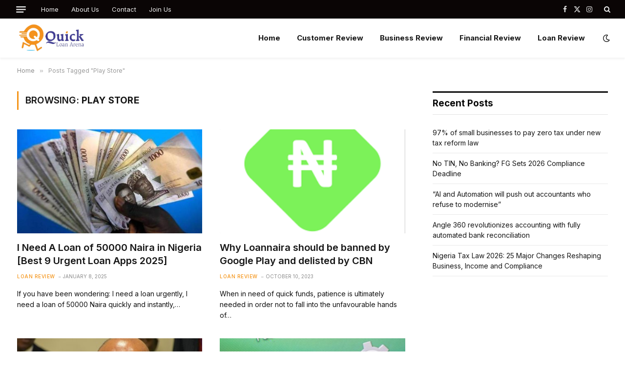

--- FILE ---
content_type: text/html; charset=UTF-8
request_url: https://quickloanarena.com/tag/play-store/
body_size: 64678
content:
<!DOCTYPE html>
<html lang="en-US" prefix="og: https://ogp.me/ns#" class="s-light site-s-light">

<head>

	<meta charset="UTF-8" />
	<meta name="viewport" content="width=device-width, initial-scale=1" />
	
<!-- Search Engine Optimization by Rank Math PRO - https://rankmath.com/ -->
<title>Play Store - Quick Loan Arena</title><link rel="preload" as="font" href="https://quickloanarena.com/wp-content/themes/smart-mag/css/icons/fonts/ts-icons.woff2?v3.2" type="font/woff2" crossorigin="anonymous" />
<meta name="robots" content="follow, noindex"/>
<meta property="og:locale" content="en_US" />
<meta property="og:type" content="article" />
<meta property="og:title" content="Play Store - Quick Loan Arena" />
<meta property="og:url" content="https://quickloanarena.com/tag/play-store/" />
<meta property="og:site_name" content="Quick Loan Arena" />
<meta name="twitter:card" content="summary_large_image" />
<meta name="twitter:title" content="Play Store - Quick Loan Arena" />
<meta name="twitter:label1" content="Posts" />
<meta name="twitter:data1" content="14" />
<script type="application/ld+json" class="rank-math-schema-pro">{"@context":"https://schema.org","@graph":[{"@type":"Organization","@id":"https://quickloanarena.com/#organization","name":"Quick Loan Arena","url":"https://quickloanarena.com","logo":{"@type":"ImageObject","@id":"https://quickloanarena.com/#logo","url":"https://quickloanarena.com/wp-content/uploads/2021/09/Quick-Loan-Arean-Blog-Logo.png","contentUrl":"https://quickloanarena.com/wp-content/uploads/2021/09/Quick-Loan-Arean-Blog-Logo.png","caption":"Quick Loan Arena","inLanguage":"en-US","width":"369","height":"154"}},{"@type":"WebSite","@id":"https://quickloanarena.com/#website","url":"https://quickloanarena.com","name":"Quick Loan Arena","publisher":{"@id":"https://quickloanarena.com/#organization"},"inLanguage":"en-US"},{"@type":"CollectionPage","@id":"https://quickloanarena.com/tag/play-store/#webpage","url":"https://quickloanarena.com/tag/play-store/","name":"Play Store - Quick Loan Arena","isPartOf":{"@id":"https://quickloanarena.com/#website"},"inLanguage":"en-US"}]}</script>
<!-- /Rank Math WordPress SEO plugin -->

<link rel='dns-prefetch' href='//fonts.googleapis.com' />
		<!-- This site uses the Google Analytics by MonsterInsights plugin v9.11.1 - Using Analytics tracking - https://www.monsterinsights.com/ -->
							<script src="//www.googletagmanager.com/gtag/js?id=G-36V50FT6CC"  data-cfasync="false" data-wpfc-render="false" type="text/javascript" async></script>
			<script data-cfasync="false" data-wpfc-render="false" type="text/javascript">
				var mi_version = '9.11.1';
				var mi_track_user = true;
				var mi_no_track_reason = '';
								var MonsterInsightsDefaultLocations = {"page_location":"https:\/\/quickloanarena.com\/tag\/play-store\/"};
								if ( typeof MonsterInsightsPrivacyGuardFilter === 'function' ) {
					var MonsterInsightsLocations = (typeof MonsterInsightsExcludeQuery === 'object') ? MonsterInsightsPrivacyGuardFilter( MonsterInsightsExcludeQuery ) : MonsterInsightsPrivacyGuardFilter( MonsterInsightsDefaultLocations );
				} else {
					var MonsterInsightsLocations = (typeof MonsterInsightsExcludeQuery === 'object') ? MonsterInsightsExcludeQuery : MonsterInsightsDefaultLocations;
				}

								var disableStrs = [
										'ga-disable-G-36V50FT6CC',
									];

				/* Function to detect opted out users */
				function __gtagTrackerIsOptedOut() {
					for (var index = 0; index < disableStrs.length; index++) {
						if (document.cookie.indexOf(disableStrs[index] + '=true') > -1) {
							return true;
						}
					}

					return false;
				}

				/* Disable tracking if the opt-out cookie exists. */
				if (__gtagTrackerIsOptedOut()) {
					for (var index = 0; index < disableStrs.length; index++) {
						window[disableStrs[index]] = true;
					}
				}

				/* Opt-out function */
				function __gtagTrackerOptout() {
					for (var index = 0; index < disableStrs.length; index++) {
						document.cookie = disableStrs[index] + '=true; expires=Thu, 31 Dec 2099 23:59:59 UTC; path=/';
						window[disableStrs[index]] = true;
					}
				}

				if ('undefined' === typeof gaOptout) {
					function gaOptout() {
						__gtagTrackerOptout();
					}
				}
								window.dataLayer = window.dataLayer || [];

				window.MonsterInsightsDualTracker = {
					helpers: {},
					trackers: {},
				};
				if (mi_track_user) {
					function __gtagDataLayer() {
						dataLayer.push(arguments);
					}

					function __gtagTracker(type, name, parameters) {
						if (!parameters) {
							parameters = {};
						}

						if (parameters.send_to) {
							__gtagDataLayer.apply(null, arguments);
							return;
						}

						if (type === 'event') {
														parameters.send_to = monsterinsights_frontend.v4_id;
							var hookName = name;
							if (typeof parameters['event_category'] !== 'undefined') {
								hookName = parameters['event_category'] + ':' + name;
							}

							if (typeof MonsterInsightsDualTracker.trackers[hookName] !== 'undefined') {
								MonsterInsightsDualTracker.trackers[hookName](parameters);
							} else {
								__gtagDataLayer('event', name, parameters);
							}
							
						} else {
							__gtagDataLayer.apply(null, arguments);
						}
					}

					__gtagTracker('js', new Date());
					__gtagTracker('set', {
						'developer_id.dZGIzZG': true,
											});
					if ( MonsterInsightsLocations.page_location ) {
						__gtagTracker('set', MonsterInsightsLocations);
					}
										__gtagTracker('config', 'G-36V50FT6CC', {"forceSSL":"true","link_attribution":"true"} );
										window.gtag = __gtagTracker;										(function () {
						/* https://developers.google.com/analytics/devguides/collection/analyticsjs/ */
						/* ga and __gaTracker compatibility shim. */
						var noopfn = function () {
							return null;
						};
						var newtracker = function () {
							return new Tracker();
						};
						var Tracker = function () {
							return null;
						};
						var p = Tracker.prototype;
						p.get = noopfn;
						p.set = noopfn;
						p.send = function () {
							var args = Array.prototype.slice.call(arguments);
							args.unshift('send');
							__gaTracker.apply(null, args);
						};
						var __gaTracker = function () {
							var len = arguments.length;
							if (len === 0) {
								return;
							}
							var f = arguments[len - 1];
							if (typeof f !== 'object' || f === null || typeof f.hitCallback !== 'function') {
								if ('send' === arguments[0]) {
									var hitConverted, hitObject = false, action;
									if ('event' === arguments[1]) {
										if ('undefined' !== typeof arguments[3]) {
											hitObject = {
												'eventAction': arguments[3],
												'eventCategory': arguments[2],
												'eventLabel': arguments[4],
												'value': arguments[5] ? arguments[5] : 1,
											}
										}
									}
									if ('pageview' === arguments[1]) {
										if ('undefined' !== typeof arguments[2]) {
											hitObject = {
												'eventAction': 'page_view',
												'page_path': arguments[2],
											}
										}
									}
									if (typeof arguments[2] === 'object') {
										hitObject = arguments[2];
									}
									if (typeof arguments[5] === 'object') {
										Object.assign(hitObject, arguments[5]);
									}
									if ('undefined' !== typeof arguments[1].hitType) {
										hitObject = arguments[1];
										if ('pageview' === hitObject.hitType) {
											hitObject.eventAction = 'page_view';
										}
									}
									if (hitObject) {
										action = 'timing' === arguments[1].hitType ? 'timing_complete' : hitObject.eventAction;
										hitConverted = mapArgs(hitObject);
										__gtagTracker('event', action, hitConverted);
									}
								}
								return;
							}

							function mapArgs(args) {
								var arg, hit = {};
								var gaMap = {
									'eventCategory': 'event_category',
									'eventAction': 'event_action',
									'eventLabel': 'event_label',
									'eventValue': 'event_value',
									'nonInteraction': 'non_interaction',
									'timingCategory': 'event_category',
									'timingVar': 'name',
									'timingValue': 'value',
									'timingLabel': 'event_label',
									'page': 'page_path',
									'location': 'page_location',
									'title': 'page_title',
									'referrer' : 'page_referrer',
								};
								for (arg in args) {
																		if (!(!args.hasOwnProperty(arg) || !gaMap.hasOwnProperty(arg))) {
										hit[gaMap[arg]] = args[arg];
									} else {
										hit[arg] = args[arg];
									}
								}
								return hit;
							}

							try {
								f.hitCallback();
							} catch (ex) {
							}
						};
						__gaTracker.create = newtracker;
						__gaTracker.getByName = newtracker;
						__gaTracker.getAll = function () {
							return [];
						};
						__gaTracker.remove = noopfn;
						__gaTracker.loaded = true;
						window['__gaTracker'] = __gaTracker;
					})();
									} else {
										console.log("");
					(function () {
						function __gtagTracker() {
							return null;
						}

						window['__gtagTracker'] = __gtagTracker;
						window['gtag'] = __gtagTracker;
					})();
									}
			</script>
							<!-- / Google Analytics by MonsterInsights -->
		<style id='wp-img-auto-sizes-contain-inline-css' type='text/css'>
img:is([sizes=auto i],[sizes^="auto," i]){contain-intrinsic-size:3000px 1500px}
/*# sourceURL=wp-img-auto-sizes-contain-inline-css */
</style>
<style id='wp-emoji-styles-inline-css' type='text/css'>

	img.wp-smiley, img.emoji {
		display: inline !important;
		border: none !important;
		box-shadow: none !important;
		height: 1em !important;
		width: 1em !important;
		margin: 0 0.07em !important;
		vertical-align: -0.1em !important;
		background: none !important;
		padding: 0 !important;
	}
/*# sourceURL=wp-emoji-styles-inline-css */
</style>
<link rel='stylesheet' id='wp-block-library-css' href='https://quickloanarena.com/wp-includes/css/dist/block-library/style.min.css?ver=6.9' type='text/css' media='all' />
<style id='global-styles-inline-css' type='text/css'>
:root{--wp--preset--aspect-ratio--square: 1;--wp--preset--aspect-ratio--4-3: 4/3;--wp--preset--aspect-ratio--3-4: 3/4;--wp--preset--aspect-ratio--3-2: 3/2;--wp--preset--aspect-ratio--2-3: 2/3;--wp--preset--aspect-ratio--16-9: 16/9;--wp--preset--aspect-ratio--9-16: 9/16;--wp--preset--color--black: #000000;--wp--preset--color--cyan-bluish-gray: #abb8c3;--wp--preset--color--white: #ffffff;--wp--preset--color--pale-pink: #f78da7;--wp--preset--color--vivid-red: #cf2e2e;--wp--preset--color--luminous-vivid-orange: #ff6900;--wp--preset--color--luminous-vivid-amber: #fcb900;--wp--preset--color--light-green-cyan: #7bdcb5;--wp--preset--color--vivid-green-cyan: #00d084;--wp--preset--color--pale-cyan-blue: #8ed1fc;--wp--preset--color--vivid-cyan-blue: #0693e3;--wp--preset--color--vivid-purple: #9b51e0;--wp--preset--gradient--vivid-cyan-blue-to-vivid-purple: linear-gradient(135deg,rgb(6,147,227) 0%,rgb(155,81,224) 100%);--wp--preset--gradient--light-green-cyan-to-vivid-green-cyan: linear-gradient(135deg,rgb(122,220,180) 0%,rgb(0,208,130) 100%);--wp--preset--gradient--luminous-vivid-amber-to-luminous-vivid-orange: linear-gradient(135deg,rgb(252,185,0) 0%,rgb(255,105,0) 100%);--wp--preset--gradient--luminous-vivid-orange-to-vivid-red: linear-gradient(135deg,rgb(255,105,0) 0%,rgb(207,46,46) 100%);--wp--preset--gradient--very-light-gray-to-cyan-bluish-gray: linear-gradient(135deg,rgb(238,238,238) 0%,rgb(169,184,195) 100%);--wp--preset--gradient--cool-to-warm-spectrum: linear-gradient(135deg,rgb(74,234,220) 0%,rgb(151,120,209) 20%,rgb(207,42,186) 40%,rgb(238,44,130) 60%,rgb(251,105,98) 80%,rgb(254,248,76) 100%);--wp--preset--gradient--blush-light-purple: linear-gradient(135deg,rgb(255,206,236) 0%,rgb(152,150,240) 100%);--wp--preset--gradient--blush-bordeaux: linear-gradient(135deg,rgb(254,205,165) 0%,rgb(254,45,45) 50%,rgb(107,0,62) 100%);--wp--preset--gradient--luminous-dusk: linear-gradient(135deg,rgb(255,203,112) 0%,rgb(199,81,192) 50%,rgb(65,88,208) 100%);--wp--preset--gradient--pale-ocean: linear-gradient(135deg,rgb(255,245,203) 0%,rgb(182,227,212) 50%,rgb(51,167,181) 100%);--wp--preset--gradient--electric-grass: linear-gradient(135deg,rgb(202,248,128) 0%,rgb(113,206,126) 100%);--wp--preset--gradient--midnight: linear-gradient(135deg,rgb(2,3,129) 0%,rgb(40,116,252) 100%);--wp--preset--font-size--small: 13px;--wp--preset--font-size--medium: 20px;--wp--preset--font-size--large: 36px;--wp--preset--font-size--x-large: 42px;--wp--preset--spacing--20: 0.44rem;--wp--preset--spacing--30: 0.67rem;--wp--preset--spacing--40: 1rem;--wp--preset--spacing--50: 1.5rem;--wp--preset--spacing--60: 2.25rem;--wp--preset--spacing--70: 3.38rem;--wp--preset--spacing--80: 5.06rem;--wp--preset--shadow--natural: 6px 6px 9px rgba(0, 0, 0, 0.2);--wp--preset--shadow--deep: 12px 12px 50px rgba(0, 0, 0, 0.4);--wp--preset--shadow--sharp: 6px 6px 0px rgba(0, 0, 0, 0.2);--wp--preset--shadow--outlined: 6px 6px 0px -3px rgb(255, 255, 255), 6px 6px rgb(0, 0, 0);--wp--preset--shadow--crisp: 6px 6px 0px rgb(0, 0, 0);}:where(.is-layout-flex){gap: 0.5em;}:where(.is-layout-grid){gap: 0.5em;}body .is-layout-flex{display: flex;}.is-layout-flex{flex-wrap: wrap;align-items: center;}.is-layout-flex > :is(*, div){margin: 0;}body .is-layout-grid{display: grid;}.is-layout-grid > :is(*, div){margin: 0;}:where(.wp-block-columns.is-layout-flex){gap: 2em;}:where(.wp-block-columns.is-layout-grid){gap: 2em;}:where(.wp-block-post-template.is-layout-flex){gap: 1.25em;}:where(.wp-block-post-template.is-layout-grid){gap: 1.25em;}.has-black-color{color: var(--wp--preset--color--black) !important;}.has-cyan-bluish-gray-color{color: var(--wp--preset--color--cyan-bluish-gray) !important;}.has-white-color{color: var(--wp--preset--color--white) !important;}.has-pale-pink-color{color: var(--wp--preset--color--pale-pink) !important;}.has-vivid-red-color{color: var(--wp--preset--color--vivid-red) !important;}.has-luminous-vivid-orange-color{color: var(--wp--preset--color--luminous-vivid-orange) !important;}.has-luminous-vivid-amber-color{color: var(--wp--preset--color--luminous-vivid-amber) !important;}.has-light-green-cyan-color{color: var(--wp--preset--color--light-green-cyan) !important;}.has-vivid-green-cyan-color{color: var(--wp--preset--color--vivid-green-cyan) !important;}.has-pale-cyan-blue-color{color: var(--wp--preset--color--pale-cyan-blue) !important;}.has-vivid-cyan-blue-color{color: var(--wp--preset--color--vivid-cyan-blue) !important;}.has-vivid-purple-color{color: var(--wp--preset--color--vivid-purple) !important;}.has-black-background-color{background-color: var(--wp--preset--color--black) !important;}.has-cyan-bluish-gray-background-color{background-color: var(--wp--preset--color--cyan-bluish-gray) !important;}.has-white-background-color{background-color: var(--wp--preset--color--white) !important;}.has-pale-pink-background-color{background-color: var(--wp--preset--color--pale-pink) !important;}.has-vivid-red-background-color{background-color: var(--wp--preset--color--vivid-red) !important;}.has-luminous-vivid-orange-background-color{background-color: var(--wp--preset--color--luminous-vivid-orange) !important;}.has-luminous-vivid-amber-background-color{background-color: var(--wp--preset--color--luminous-vivid-amber) !important;}.has-light-green-cyan-background-color{background-color: var(--wp--preset--color--light-green-cyan) !important;}.has-vivid-green-cyan-background-color{background-color: var(--wp--preset--color--vivid-green-cyan) !important;}.has-pale-cyan-blue-background-color{background-color: var(--wp--preset--color--pale-cyan-blue) !important;}.has-vivid-cyan-blue-background-color{background-color: var(--wp--preset--color--vivid-cyan-blue) !important;}.has-vivid-purple-background-color{background-color: var(--wp--preset--color--vivid-purple) !important;}.has-black-border-color{border-color: var(--wp--preset--color--black) !important;}.has-cyan-bluish-gray-border-color{border-color: var(--wp--preset--color--cyan-bluish-gray) !important;}.has-white-border-color{border-color: var(--wp--preset--color--white) !important;}.has-pale-pink-border-color{border-color: var(--wp--preset--color--pale-pink) !important;}.has-vivid-red-border-color{border-color: var(--wp--preset--color--vivid-red) !important;}.has-luminous-vivid-orange-border-color{border-color: var(--wp--preset--color--luminous-vivid-orange) !important;}.has-luminous-vivid-amber-border-color{border-color: var(--wp--preset--color--luminous-vivid-amber) !important;}.has-light-green-cyan-border-color{border-color: var(--wp--preset--color--light-green-cyan) !important;}.has-vivid-green-cyan-border-color{border-color: var(--wp--preset--color--vivid-green-cyan) !important;}.has-pale-cyan-blue-border-color{border-color: var(--wp--preset--color--pale-cyan-blue) !important;}.has-vivid-cyan-blue-border-color{border-color: var(--wp--preset--color--vivid-cyan-blue) !important;}.has-vivid-purple-border-color{border-color: var(--wp--preset--color--vivid-purple) !important;}.has-vivid-cyan-blue-to-vivid-purple-gradient-background{background: var(--wp--preset--gradient--vivid-cyan-blue-to-vivid-purple) !important;}.has-light-green-cyan-to-vivid-green-cyan-gradient-background{background: var(--wp--preset--gradient--light-green-cyan-to-vivid-green-cyan) !important;}.has-luminous-vivid-amber-to-luminous-vivid-orange-gradient-background{background: var(--wp--preset--gradient--luminous-vivid-amber-to-luminous-vivid-orange) !important;}.has-luminous-vivid-orange-to-vivid-red-gradient-background{background: var(--wp--preset--gradient--luminous-vivid-orange-to-vivid-red) !important;}.has-very-light-gray-to-cyan-bluish-gray-gradient-background{background: var(--wp--preset--gradient--very-light-gray-to-cyan-bluish-gray) !important;}.has-cool-to-warm-spectrum-gradient-background{background: var(--wp--preset--gradient--cool-to-warm-spectrum) !important;}.has-blush-light-purple-gradient-background{background: var(--wp--preset--gradient--blush-light-purple) !important;}.has-blush-bordeaux-gradient-background{background: var(--wp--preset--gradient--blush-bordeaux) !important;}.has-luminous-dusk-gradient-background{background: var(--wp--preset--gradient--luminous-dusk) !important;}.has-pale-ocean-gradient-background{background: var(--wp--preset--gradient--pale-ocean) !important;}.has-electric-grass-gradient-background{background: var(--wp--preset--gradient--electric-grass) !important;}.has-midnight-gradient-background{background: var(--wp--preset--gradient--midnight) !important;}.has-small-font-size{font-size: var(--wp--preset--font-size--small) !important;}.has-medium-font-size{font-size: var(--wp--preset--font-size--medium) !important;}.has-large-font-size{font-size: var(--wp--preset--font-size--large) !important;}.has-x-large-font-size{font-size: var(--wp--preset--font-size--x-large) !important;}
/*# sourceURL=global-styles-inline-css */
</style>

<style id='classic-theme-styles-inline-css' type='text/css'>
/*! This file is auto-generated */
.wp-block-button__link{color:#fff;background-color:#32373c;border-radius:9999px;box-shadow:none;text-decoration:none;padding:calc(.667em + 2px) calc(1.333em + 2px);font-size:1.125em}.wp-block-file__button{background:#32373c;color:#fff;text-decoration:none}
/*# sourceURL=/wp-includes/css/classic-themes.min.css */
</style>
<link rel='stylesheet' id='contact-form-7-css' href='https://quickloanarena.com/wp-content/plugins/contact-form-7/includes/css/styles.css?ver=6.1.2' type='text/css' media='all' />
<link rel='stylesheet' id='smartmag-core-css' href='https://quickloanarena.com/wp-content/themes/smart-mag/style.css?ver=10.3.0' type='text/css' media='all' />
<style id='smartmag-core-inline-css' type='text/css'>
:root { --c-main: #f49418;
--c-main-rgb: 244,148,24;
--text-font: "Inter", system-ui, -apple-system, "Segoe UI", Arial, sans-serif;
--body-font: "Inter", system-ui, -apple-system, "Segoe UI", Arial, sans-serif;
--title-size-xs: 15px;
--title-size-s: 17px;
--title-fw-bold: 600;
--main-width: 1240px;
--c-excerpts: #111111;
--excerpt-size: 14px; }
.s-dark body { background-color: #0f0f1c; }
.smart-head-main { --c-shadow: rgba(0,0,0,0.05); }
.smart-head-main .smart-head-top { --head-h: 38px; }
.s-dark .smart-head-main .smart-head-top,
.smart-head-main .s-dark.smart-head-top { background-color: #0a0505; }
.smart-head-main .smart-head-mid { --head-h: 80px; }
.navigation-main .menu > li > a { font-weight: bold; }
.smart-head-main .offcanvas-toggle { transform: scale(0.75); }
.s-dark .upper-footer { background-color: #14171f; }
.upper-footer > .wrap { padding-top: 70px; }
.s-dark .lower-footer { background-color: #0b101b; }
.post-meta .meta-item, .post-meta .text-in { font-size: 10px; text-transform: uppercase; }
.post-meta { --p-meta-sep: "\2013"; }
.block-head-c .heading { letter-spacing: 0.02em; }
.block-head-e2 .heading { font-weight: 600; color: var(--c-main); }
.block-head-f { --c-line: #0a0a0a; }
.s-dark .block-head-f { --c-line: #636363; }
.block-head-f .heading { color: #0a0a0a; }
.s-dark .block-head-f .heading { color: #ededed; }
.entry-content { font-weight: normal; }
.site-s-light .entry-content { color: #161616; }
.s-dark .entry-content { color: #f2f2f2; }
.s-dark .spc-newsletter-c { background-color: #14181f; }
.a-wrap-2:not(._) { margin-top: 0px; }
@media (min-width: 1200px) { .loop-list .post-title { font-size: 22px; } }


/*# sourceURL=smartmag-core-inline-css */
</style>
<link rel='stylesheet' id='smartmag-magnific-popup-css' href='https://quickloanarena.com/wp-content/themes/smart-mag/css/lightbox.css?ver=10.3.0' type='text/css' media='all' />
<link rel='stylesheet' id='smartmag-icons-css' href='https://quickloanarena.com/wp-content/themes/smart-mag/css/icons/icons.css?ver=10.3.0' type='text/css' media='all' />
<link rel='stylesheet' id='smartmag-gfonts-custom-css' href='https://fonts.googleapis.com/css?family=Inter%3A400%2C500%2C600%2C700&#038;display=swap' type='text/css' media='all' />
<script type="text/javascript" id="smartmag-lazy-inline-js-after">
/* <![CDATA[ */
/**
 * @copyright ThemeSphere
 * @preserve
 */
var BunyadLazy={};BunyadLazy.load=function(){function a(e,n){var t={};e.dataset.bgset&&e.dataset.sizes?(t.sizes=e.dataset.sizes,t.srcset=e.dataset.bgset):t.src=e.dataset.bgsrc,function(t){var a=t.dataset.ratio;if(0<a){const e=t.parentElement;if(e.classList.contains("media-ratio")){const n=e.style;n.getPropertyValue("--a-ratio")||(n.paddingBottom=100/a+"%")}}}(e);var a,o=document.createElement("img");for(a in o.onload=function(){var t="url('"+(o.currentSrc||o.src)+"')",a=e.style;a.backgroundImage!==t&&requestAnimationFrame(()=>{a.backgroundImage=t,n&&n()}),o.onload=null,o.onerror=null,o=null},o.onerror=o.onload,t)o.setAttribute(a,t[a]);o&&o.complete&&0<o.naturalWidth&&o.onload&&o.onload()}function e(t){t.dataset.loaded||a(t,()=>{document.dispatchEvent(new Event("lazyloaded")),t.dataset.loaded=1})}function n(t){"complete"===document.readyState?t():window.addEventListener("load",t)}return{initEarly:function(){var t,a=()=>{document.querySelectorAll(".img.bg-cover:not(.lazyload)").forEach(e)};"complete"!==document.readyState?(t=setInterval(a,150),n(()=>{a(),clearInterval(t)})):a()},callOnLoad:n,initBgImages:function(t){t&&n(()=>{document.querySelectorAll(".img.bg-cover").forEach(e)})},bgLoad:a}}(),BunyadLazy.load.initEarly();
//# sourceURL=smartmag-lazy-inline-js-after
/* ]]> */
</script>
<script type="text/javascript" src="https://quickloanarena.com/wp-content/plugins/google-analytics-for-wordpress/assets/js/frontend-gtag.min.js?ver=9.11.1" id="monsterinsights-frontend-script-js" async="async" data-wp-strategy="async"></script>
<script data-cfasync="false" data-wpfc-render="false" type="text/javascript" id='monsterinsights-frontend-script-js-extra'>/* <![CDATA[ */
var monsterinsights_frontend = {"js_events_tracking":"true","download_extensions":"doc,pdf,ppt,zip,xls,docx,pptx,xlsx","inbound_paths":"[{\"path\":\"\\\/go\\\/\",\"label\":\"affiliate\"},{\"path\":\"\\\/recommend\\\/\",\"label\":\"affiliate\"}]","home_url":"https:\/\/quickloanarena.com","hash_tracking":"false","v4_id":"G-36V50FT6CC"};/* ]]> */
</script>
<script type="text/javascript" src="https://quickloanarena.com/wp-includes/js/jquery/jquery.min.js?ver=3.7.1" id="jquery-core-js"></script>
<script type="text/javascript" src="https://quickloanarena.com/wp-includes/js/jquery/jquery-migrate.min.js?ver=3.4.1" id="jquery-migrate-js"></script>
<link rel="https://api.w.org/" href="https://quickloanarena.com/wp-json/" /><link rel="alternate" title="JSON" type="application/json" href="https://quickloanarena.com/wp-json/wp/v2/tags/221" /><link rel="EditURI" type="application/rsd+xml" title="RSD" href="https://quickloanarena.com/xmlrpc.php?rsd" />
<meta name="generator" content="WordPress 6.9" />
<script async src="https://pagead2.googlesyndication.com/pagead/js/adsbygoogle.js?client=ca-pub-2394842204165151"
     crossorigin="anonymous"></script><!-- Analytics by WP Statistics - https://wp-statistics.com -->

		<script>
		var BunyadSchemeKey = 'bunyad-scheme';
		(() => {
			const d = document.documentElement;
			const c = d.classList;
			var scheme = localStorage.getItem(BunyadSchemeKey);
			
			if (scheme) {
				d.dataset.origClass = c;
				scheme === 'dark' ? c.remove('s-light', 'site-s-light') : c.remove('s-dark', 'site-s-dark');
				c.add('site-s-' + scheme, 's-' + scheme);
			}
		})();
		</script>
		<meta name="generator" content="Elementor 3.32.4; features: additional_custom_breakpoints; settings: css_print_method-external, google_font-enabled, font_display-swap">
			<style>
				.e-con.e-parent:nth-of-type(n+4):not(.e-lazyloaded):not(.e-no-lazyload),
				.e-con.e-parent:nth-of-type(n+4):not(.e-lazyloaded):not(.e-no-lazyload) * {
					background-image: none !important;
				}
				@media screen and (max-height: 1024px) {
					.e-con.e-parent:nth-of-type(n+3):not(.e-lazyloaded):not(.e-no-lazyload),
					.e-con.e-parent:nth-of-type(n+3):not(.e-lazyloaded):not(.e-no-lazyload) * {
						background-image: none !important;
					}
				}
				@media screen and (max-height: 640px) {
					.e-con.e-parent:nth-of-type(n+2):not(.e-lazyloaded):not(.e-no-lazyload),
					.e-con.e-parent:nth-of-type(n+2):not(.e-lazyloaded):not(.e-no-lazyload) * {
						background-image: none !important;
					}
				}
			</style>
			<link rel="icon" href="https://quickloanarena.com/wp-content/uploads/2022/11/cropped-Quick-Loan-Arena-Logo-white-32x32.png" sizes="32x32" />
<link rel="icon" href="https://quickloanarena.com/wp-content/uploads/2022/11/cropped-Quick-Loan-Arena-Logo-white-192x192.png" sizes="192x192" />
<link rel="apple-touch-icon" href="https://quickloanarena.com/wp-content/uploads/2022/11/cropped-Quick-Loan-Arena-Logo-white-180x180.png" />
<meta name="msapplication-TileImage" content="https://quickloanarena.com/wp-content/uploads/2022/11/cropped-Quick-Loan-Arena-Logo-white-270x270.png" />


</head>

<body class="archive tag tag-play-store tag-221 wp-theme-smart-mag right-sidebar has-lb has-lb-sm ts-img-hov-fade layout-normal elementor-default elementor-kit-6346">



<div class="main-wrap">

	
<div class="off-canvas-backdrop"></div>
<div class="mobile-menu-container off-canvas" id="off-canvas">

	<div class="off-canvas-head">
		<a href="#" class="close">
			<span class="visuallyhidden">Close Menu</span>
			<i class="tsi tsi-times"></i>
		</a>

		<div class="ts-logo">
			<img class="logo-mobile logo-image logo-image-dark" src="https://quickloanarena.com/wp-content/uploads/2022/11/Quick-Loan-Arena-Logo-white.png" width="185" height="77" alt="Quick Loan Arena"/><img class="logo-mobile logo-image" src="https://quickloanarena.com/wp-content/uploads/2022/11/Quick-Loan-Arena-Logo-white.png" width="185" height="77" alt="Quick Loan Arena"/>		</div>
	</div>

	<div class="off-canvas-content">

					<ul class="mobile-menu"></ul>
		
		
		
		<div class="spc-social-block spc-social spc-social-b smart-head-social">
		
			
				<a href="#" class="link service s-facebook" target="_blank" rel="nofollow noopener">
					<i class="icon tsi tsi-facebook"></i>					<span class="visuallyhidden">Facebook</span>
				</a>
									
			
				<a href="#" class="link service s-twitter" target="_blank" rel="nofollow noopener">
					<i class="icon tsi tsi-twitter"></i>					<span class="visuallyhidden">X (Twitter)</span>
				</a>
									
			
				<a href="#" class="link service s-instagram" target="_blank" rel="nofollow noopener">
					<i class="icon tsi tsi-instagram"></i>					<span class="visuallyhidden">Instagram</span>
				</a>
									
			
		</div>

		
	</div>

</div>
<div class="smart-head smart-head-a smart-head-main" id="smart-head" data-sticky="auto" data-sticky-type="smart" data-sticky-full>
	
	<div class="smart-head-row smart-head-top s-dark smart-head-row-full">

		<div class="inner wrap">

							
				<div class="items items-left ">
				
<button class="offcanvas-toggle has-icon" type="button" aria-label="Menu">
	<span class="hamburger-icon hamburger-icon-a">
		<span class="inner"></span>
	</span>
</button>	<div class="nav-wrap">
		<nav class="navigation navigation-small nav-hov-a">
			<ul id="menu-secondary-menu" class="menu"><li id="menu-item-6396" class="menu-item menu-item-type-post_type menu-item-object-page menu-item-home menu-item-6396"><a href="https://quickloanarena.com/">Home</a></li>
<li id="menu-item-6398" class="menu-item menu-item-type-post_type menu-item-object-page menu-item-6398"><a href="https://quickloanarena.com/about/">About Us</a></li>
<li id="menu-item-6397" class="menu-item menu-item-type-post_type menu-item-object-page menu-item-6397"><a href="https://quickloanarena.com/contact/">Contact</a></li>
<li id="menu-item-6399" class="menu-item menu-item-type-post_type menu-item-object-page menu-item-6399"><a href="https://quickloanarena.com/join-the-qla-business-club-lets-shame-the-loan-sharks/">Join Us</a></li>
</ul>		</nav>
	</div>
				</div>

							
				<div class="items items-center empty">
								</div>

							
				<div class="items items-right ">
				
		<div class="spc-social-block spc-social spc-social-a smart-head-social">
		
			
				<a href="#" class="link service s-facebook" target="_blank" rel="nofollow noopener">
					<i class="icon tsi tsi-facebook"></i>					<span class="visuallyhidden">Facebook</span>
				</a>
									
			
				<a href="#" class="link service s-twitter" target="_blank" rel="nofollow noopener">
					<i class="icon tsi tsi-twitter"></i>					<span class="visuallyhidden">X (Twitter)</span>
				</a>
									
			
				<a href="#" class="link service s-instagram" target="_blank" rel="nofollow noopener">
					<i class="icon tsi tsi-instagram"></i>					<span class="visuallyhidden">Instagram</span>
				</a>
									
			
		</div>

		

	<a href="#" class="search-icon has-icon-only is-icon" title="Search">
		<i class="tsi tsi-search"></i>
	</a>

				</div>

						
		</div>
	</div>

	
	<div class="smart-head-row smart-head-mid is-light smart-head-row-full">

		<div class="inner wrap">

							
				<div class="items items-left ">
					<a href="https://quickloanarena.com/" title="Quick Loan Arena" rel="home" class="logo-link ts-logo logo-is-image">
		<span>
			
				
					<img fetchpriority="high" src="https://quickloanarena.com/wp-content/uploads/2022/11/Quick-Loan-Arena-Logo-white.png" class="logo-image logo-image-dark" alt="Quick Loan Arena" width="369" height="154"/><img loading="lazy" src="https://quickloanarena.com/wp-content/uploads/2022/11/Quick-Loan-Arena-Logo-white.png" class="logo-image" alt="Quick Loan Arena" width="369" height="154"/>
									 
					</span>
	</a>				</div>

							
				<div class="items items-center empty">
								</div>

							
				<div class="items items-right ">
					<div class="nav-wrap">
		<nav class="navigation navigation-main nav-hov-a">
			<ul id="menu-primary-menu" class="menu"><li id="menu-item-269" class="menu-item menu-item-type-custom menu-item-object-custom menu-item-home menu-item-269"><a href="https://quickloanarena.com/">Home</a></li>
<li id="menu-item-259" class="menu-item menu-item-type-taxonomy menu-item-object-category menu-cat-5 menu-item-259"><a href="https://quickloanarena.com/customerreview/">Customer Review</a></li>
<li id="menu-item-256" class="menu-item menu-item-type-taxonomy menu-item-object-category menu-cat-1 menu-item-256"><a href="https://quickloanarena.com/businessreview/">Business Review</a></li>
<li id="menu-item-258" class="menu-item menu-item-type-taxonomy menu-item-object-category menu-cat-2 menu-item-258"><a href="https://quickloanarena.com/financialreview/">Financial Review</a></li>
<li id="menu-item-254" class="menu-item menu-item-type-taxonomy menu-item-object-category menu-cat-3 menu-item-254"><a href="https://quickloanarena.com/loanreview/">Loan Review</a></li>
</ul>		</nav>
	</div>

<div class="scheme-switcher has-icon-only">
	<a href="#" class="toggle is-icon toggle-dark" title="Switch to Dark Design - easier on eyes.">
		<i class="icon tsi tsi-moon"></i>
	</a>
	<a href="#" class="toggle is-icon toggle-light" title="Switch to Light Design.">
		<i class="icon tsi tsi-bright"></i>
	</a>
</div>				</div>

						
		</div>
	</div>

	</div>
<div class="smart-head smart-head-a smart-head-mobile" id="smart-head-mobile" data-sticky="mid" data-sticky-type="smart" data-sticky-full>
	
	<div class="smart-head-row smart-head-mid smart-head-row-3 is-light smart-head-row-full">

		<div class="inner wrap">

							
				<div class="items items-left ">
				
<button class="offcanvas-toggle has-icon" type="button" aria-label="Menu">
	<span class="hamburger-icon hamburger-icon-a">
		<span class="inner"></span>
	</span>
</button>				</div>

							
				<div class="items items-center ">
					<a href="https://quickloanarena.com/" title="Quick Loan Arena" rel="home" class="logo-link ts-logo logo-is-image">
		<span>
			
									<img class="logo-mobile logo-image logo-image-dark" src="https://quickloanarena.com/wp-content/uploads/2022/11/Quick-Loan-Arena-Logo-white.png" width="185" height="77" alt="Quick Loan Arena"/><img class="logo-mobile logo-image" src="https://quickloanarena.com/wp-content/uploads/2022/11/Quick-Loan-Arena-Logo-white.png" width="185" height="77" alt="Quick Loan Arena"/>									 
					</span>
	</a>				</div>

							
				<div class="items items-right ">
				

	<a href="#" class="search-icon has-icon-only is-icon" title="Search">
		<i class="tsi tsi-search"></i>
	</a>


<div class="scheme-switcher has-icon-only">
	<a href="#" class="toggle is-icon toggle-dark" title="Switch to Dark Design - easier on eyes.">
		<i class="icon tsi tsi-moon"></i>
	</a>
	<a href="#" class="toggle is-icon toggle-light" title="Switch to Light Design.">
		<i class="icon tsi tsi-bright"></i>
	</a>
</div>				</div>

						
		</div>
	</div>

	</div>
<nav class="breadcrumbs is-full-width breadcrumbs-a" id="breadcrumb"><div class="inner ts-contain "><span><a href="https://quickloanarena.com/"><span>Home</span></a></span><span class="delim">&raquo;</span><span class="current">Posts Tagged &quot;Play Store&quot;</span></div></nav>
<div class="main ts-contain cf right-sidebar">
			<div class="ts-row">
			<div class="col-8 main-content">

							<h1 class="archive-heading">
					Browsing: <span>Play Store</span>				</h1>
						
					
							
					<section class="block-wrap block-grid mb-none" data-id="1">

				
			<div class="block-content">
					
	<div class="loop loop-grid loop-grid-base grid grid-2 md:grid-2 xs:grid-1">

					
<article class="l-post grid-post grid-base-post">

	
			<div class="media">

		
			<a href="https://quickloanarena.com/i-need-a-loan-urgently-in-nigeria/" class="image-link media-ratio ratio-16-9" title="I Need A Loan of 50000 Naira in Nigeria [Best 9 Urgent Loan Apps 2025]"><span data-bgsrc="https://quickloanarena.com/wp-content/uploads/2021/10/LOAN-APPS-QLA-1.jpg" class="img bg-cover wp-post-image attachment-bunyad-grid size-bunyad-grid no-lazy skip-lazy" data-bgset="https://quickloanarena.com/wp-content/uploads/2021/10/LOAN-APPS-QLA-1.jpg 623w, https://quickloanarena.com/wp-content/uploads/2021/10/LOAN-APPS-QLA-1-450x311.jpg 450w" data-sizes="(max-width: 390px) 100vw, 390px" role="img" aria-label="I Need A Loan Urgently in Nigeria"></span></a>			
			
			
			
		
		</div>
	

	
		<div class="content">

			<div class="post-meta post-meta-a has-below"><h2 class="is-title post-title"><a href="https://quickloanarena.com/i-need-a-loan-urgently-in-nigeria/">I Need A Loan of 50000 Naira in Nigeria [Best 9 Urgent Loan Apps 2025]</a></h2><div class="post-meta-items meta-below"><span class="meta-item post-cat">
						
						<a href="https://quickloanarena.com/loanreview/" class="category term-color-3" rel="category">Loan Review</a>
					</span>
					<span class="meta-item date"><span class="date-link"><time class="post-date" datetime="2025-01-08T11:30:10+01:00">January 8, 2025</time></span></span></div></div>			
						
				<div class="excerpt">
					<p>If you have been wondering: I need a loan urgently, I need a loan of 50000 Naira quickly and instantly,&hellip;</p>
				</div>
			
			
			
		</div>

	
</article>					
<article class="l-post grid-post grid-base-post">

	
			<div class="media">

		
			<a href="https://quickloanarena.com/loannaira-banned-google-play/" class="image-link media-ratio ratio-16-9" title="Why Loannaira should be banned by Google Play and delisted by CBN"><span data-bgsrc="https://quickloanarena.com/wp-content/uploads/2021/11/LOANNAIRA-PLAYSTORE-QLA.png" class="img bg-cover wp-post-image attachment-large size-large lazyload" role="img" aria-label="LOANNAIRA"></span></a>			
			
			
			
		
		</div>
	

	
		<div class="content">

			<div class="post-meta post-meta-a has-below"><h2 class="is-title post-title"><a href="https://quickloanarena.com/loannaira-banned-google-play/">Why Loannaira should be banned by Google Play and delisted by CBN</a></h2><div class="post-meta-items meta-below"><span class="meta-item post-cat">
						
						<a href="https://quickloanarena.com/loanreview/" class="category term-color-3" rel="category">Loan Review</a>
					</span>
					<span class="meta-item date"><span class="date-link"><time class="post-date" datetime="2023-10-10T20:33:56+01:00">October 10, 2023</time></span></span></div></div>			
						
				<div class="excerpt">
					<p>When in need of quick funds, patience is ultimately needed in order not to fall into the unfavourable hands of&hellip;</p>
				</div>
			
			
			
		</div>

	
</article>					
<article class="l-post grid-post grid-base-post">

	
			<div class="media">

		
			<a href="https://quickloanarena.com/cbn-loans-100-small-businesses-100-days/" class="image-link media-ratio ratio-16-9" title="CBN launches new loan policy to support 100 small businesses every 100 days"><span data-bgsrc="https://quickloanarena.com/wp-content/uploads/2021/10/CBN-GOVERNOR-GODWIN-EMEFIELE-QLA-1024x683.jpg" class="img bg-cover wp-post-image attachment-large size-large lazyload" data-bgset="https://quickloanarena.com/wp-content/uploads/2021/10/CBN-GOVERNOR-GODWIN-EMEFIELE-QLA-1024x683.jpg 1024w, https://quickloanarena.com/wp-content/uploads/2021/10/CBN-GOVERNOR-GODWIN-EMEFIELE-QLA-450x300.jpg 450w, https://quickloanarena.com/wp-content/uploads/2021/10/CBN-GOVERNOR-GODWIN-EMEFIELE-QLA-768x512.jpg 768w, https://quickloanarena.com/wp-content/uploads/2021/10/CBN-GOVERNOR-GODWIN-EMEFIELE-QLA-1536x1024.jpg 1536w, https://quickloanarena.com/wp-content/uploads/2021/10/CBN-GOVERNOR-GODWIN-EMEFIELE-QLA-2048x1366.jpg 2048w" data-sizes="(max-width: 390px) 100vw, 390px" role="img" aria-label="loan sharks"></span></a>			
			
			
			
		
		</div>
	

	
		<div class="content">

			<div class="post-meta post-meta-a has-below"><h2 class="is-title post-title"><a href="https://quickloanarena.com/cbn-loans-100-small-businesses-100-days/">CBN launches new loan policy to support 100 small businesses every 100 days</a></h2><div class="post-meta-items meta-below"><span class="meta-item post-cat">
						
						<a href="https://quickloanarena.com/customerreview/" class="category term-color-5" rel="category">Customer Review</a>
					</span>
					<span class="meta-item date"><span class="date-link"><time class="post-date" datetime="2023-10-10T15:09:34+01:00">October 10, 2023</time></span></span></div></div>			
						
				<div class="excerpt">
					<p>The Central Bank of Nigeria (CBN) has launched a new loan policy called ‘The 100 for 100 PPP’ (Policy on&hellip;</p>
				</div>
			
			
			
		</div>

	
</article>					
<article class="l-post grid-post grid-base-post">

	
			<div class="media">

		
			<a href="https://quickloanarena.com/google-removes-150-dangerous-scam-apps/" class="image-link media-ratio ratio-16-9" title="Google removes 150 dangerous, scam apps from Play Store"><span data-bgsrc="https://quickloanarena.com/wp-content/uploads/2021/11/SCAM-APPS-PLAYSTORE-QLA-1024x682.jpg" class="img bg-cover wp-post-image attachment-large size-large lazyload" data-bgset="https://quickloanarena.com/wp-content/uploads/2021/11/SCAM-APPS-PLAYSTORE-QLA-1024x682.jpg 1024w, https://quickloanarena.com/wp-content/uploads/2021/11/SCAM-APPS-PLAYSTORE-QLA-450x300.jpg 450w, https://quickloanarena.com/wp-content/uploads/2021/11/SCAM-APPS-PLAYSTORE-QLA-768x512.jpg 768w, https://quickloanarena.com/wp-content/uploads/2021/11/SCAM-APPS-PLAYSTORE-QLA-1536x1024.jpg 1536w, https://quickloanarena.com/wp-content/uploads/2021/11/SCAM-APPS-PLAYSTORE-QLA.jpg 2000w" data-sizes="(max-width: 390px) 100vw, 390px" role="img" aria-label="To stop loan apps from accessing your phone contacts again, safely uninstall the app and do not patronize them anymore."></span></a>			
			
			
			
		
		</div>
	

	
		<div class="content">

			<div class="post-meta post-meta-a has-below"><h2 class="is-title post-title"><a href="https://quickloanarena.com/google-removes-150-dangerous-scam-apps/">Google removes 150 dangerous, scam apps from Play Store</a></h2><div class="post-meta-items meta-below"><span class="meta-item post-cat">
						
						<a href="https://quickloanarena.com/loanreview/" class="category term-color-3" rel="category">Loan Review</a>
					</span>
					<span class="meta-item date"><span class="date-link"><time class="post-date" datetime="2023-10-10T13:42:40+01:00">October 10, 2023</time></span></span></div></div>			
						
				<div class="excerpt">
					<p>News reaching QUICK LOAN ARENA indicates that Google has just banned and removed 150 scam apps from its Play Store. The&hellip;</p>
				</div>
			
			
			
		</div>

	
</article>					
<article class="l-post grid-post grid-base-post">

	
			<div class="media">

		
			<a href="https://quickloanarena.com/lcredit-loan-app-phone-why-you-uninstall/" class="image-link media-ratio ratio-16-9" title="LCredit loan app: Why you should uninstall immediately from your phone"><span data-bgsrc="https://quickloanarena.com/wp-content/uploads/2021/10/GOOGLE-PLAYSTORE-QUICK-LOAN-ARENA.jpg" class="img bg-cover wp-post-image attachment-large size-large lazyload" data-bgset="https://quickloanarena.com/wp-content/uploads/2021/10/GOOGLE-PLAYSTORE-QUICK-LOAN-ARENA.jpg 1024w, https://quickloanarena.com/wp-content/uploads/2021/10/GOOGLE-PLAYSTORE-QUICK-LOAN-ARENA-450x338.jpg 450w, https://quickloanarena.com/wp-content/uploads/2021/10/GOOGLE-PLAYSTORE-QUICK-LOAN-ARENA-768x576.jpg 768w" data-sizes="(max-width: 390px) 100vw, 390px" role="img" aria-label="Google removed LCREDIT"></span></a>			
			
			
			
		
		</div>
	

	
		<div class="content">

			<div class="post-meta post-meta-a has-below"><h2 class="is-title post-title"><a href="https://quickloanarena.com/lcredit-loan-app-phone-why-you-uninstall/">LCredit loan app: Why you should uninstall immediately from your phone</a></h2><div class="post-meta-items meta-below"><span class="meta-item post-cat">
						
						<a href="https://quickloanarena.com/financialreview/" class="category term-color-2" rel="category">Financial Review</a>
					</span>
					<span class="meta-item date"><span class="date-link"><time class="post-date" datetime="2023-10-10T11:56:46+01:00">October 10, 2023</time></span></span></div></div>			
						
				<div class="excerpt">
					<p>Earlier today QUICK LOAN ARENA exclusively reported that LCredit, Rapid Transfer and some yet to be identified quick loan apps&hellip;</p>
				</div>
			
			
			
		</div>

	
</article>					
<article class="l-post grid-post grid-base-post">

	
			<div class="media">

		
			<a href="https://quickloanarena.com/report-remove-fraudulent-app-google-play/" class="image-link media-ratio ratio-16-9" title="How to report a fraudulent loan app in Nigeria"><span data-bgsrc="https://quickloanarena.com/wp-content/uploads/2021/11/FRAUDULENT-APPS-QLA.jpg" class="img bg-cover wp-post-image attachment-large size-large lazyload" data-bgset="https://quickloanarena.com/wp-content/uploads/2021/11/FRAUDULENT-APPS-QLA.jpg 660w, https://quickloanarena.com/wp-content/uploads/2021/11/FRAUDULENT-APPS-QLA-450x232.jpg 450w, https://quickloanarena.com/wp-content/uploads/2021/11/FRAUDULENT-APPS-QLA-350x180.jpg 350w" data-sizes="(max-width: 390px) 100vw, 390px" role="img" aria-label="scam"></span></a>			
			
			
			
		
		</div>
	

	
		<div class="content">

			<div class="post-meta post-meta-a has-below"><h2 class="is-title post-title"><a href="https://quickloanarena.com/report-remove-fraudulent-app-google-play/">How to report a fraudulent loan app in Nigeria</a></h2><div class="post-meta-items meta-below"><span class="meta-item post-cat">
						
						<a href="https://quickloanarena.com/loanreview/" class="category term-color-3" rel="category">Loan Review</a>
					</span>
					<span class="meta-item date"><span class="date-link"><time class="post-date" datetime="2023-10-10T11:04:25+01:00">October 10, 2023</time></span></span></div></div>			
						
				<div class="excerpt">
					<p>Many quick loan apps have taken over the digital  space in Nigeria and have become offensive to their customers, threatening&hellip;</p>
				</div>
			
			
			
		</div>

	
</article>					
<article class="l-post grid-post grid-base-post">

	
			<div class="media">

		
			<a href="https://quickloanarena.com/google-removed-lcredit-rapid-naira-play-store/" class="image-link media-ratio ratio-16-9" title="Why Google removed Rapid Naira, LCredit from its Play Store"><span data-bgsrc="https://quickloanarena.com/wp-content/uploads/2021/10/GOOGLE-PLAYSTORE-QUICK-LOAN-ARENA.jpg" class="img bg-cover wp-post-image attachment-large size-large lazyload" data-bgset="https://quickloanarena.com/wp-content/uploads/2021/10/GOOGLE-PLAYSTORE-QUICK-LOAN-ARENA.jpg 1024w, https://quickloanarena.com/wp-content/uploads/2021/10/GOOGLE-PLAYSTORE-QUICK-LOAN-ARENA-450x338.jpg 450w, https://quickloanarena.com/wp-content/uploads/2021/10/GOOGLE-PLAYSTORE-QUICK-LOAN-ARENA-768x576.jpg 768w" data-sizes="(max-width: 390px) 100vw, 390px" role="img" aria-label="Google removed LCREDIT"></span></a>			
			
			
			
		
		</div>
	

	
		<div class="content">

			<div class="post-meta post-meta-a has-below"><h2 class="is-title post-title"><a href="https://quickloanarena.com/google-removed-lcredit-rapid-naira-play-store/">Why Google removed Rapid Naira, LCredit from its Play Store</a></h2><div class="post-meta-items meta-below"><span class="meta-item post-cat">
						
						<a href="https://quickloanarena.com/loanreview/" class="category term-color-3" rel="category">Loan Review</a>
					</span>
					<span class="meta-item date"><span class="date-link"><time class="post-date" datetime="2023-10-10T10:53:50+01:00">October 10, 2023</time></span></span></div></div>			
						
				<div class="excerpt">
					<p>Findings by QUICK LOAN ARENA have revealed why the internet giant, Google removed Rapid Naira and LCredit loan apps from&hellip;</p>
				</div>
			
			
			
		</div>

	
</article>					
<article class="l-post grid-post grid-base-post">

	
			<div class="media">

		
			<a href="https://quickloanarena.com/lcredit-loan-apps-spying-banking-sms-contact/" class="image-link media-ratio ratio-16-9" title="LCredit: How loan apps are spying your banking, sms and contact details"><span data-bgsrc="https://quickloanarena.com/wp-content/uploads/2021/10/LCREDIT-SPYING-CONTACTS-GOOGLE-QLA.jpeg" class="img bg-cover wp-post-image attachment-large size-large lazyload" role="img" aria-label="lcredit"></span></a>			
			
			
			
		
		</div>
	

	
		<div class="content">

			<div class="post-meta post-meta-a has-below"><h2 class="is-title post-title"><a href="https://quickloanarena.com/lcredit-loan-apps-spying-banking-sms-contact/">LCredit: How loan apps are spying your banking, sms and contact details</a></h2><div class="post-meta-items meta-below"><span class="meta-item post-cat">
						
						<a href="https://quickloanarena.com/financialreview/" class="category term-color-2" rel="category">Financial Review</a>
					</span>
					<span class="meta-item date"><span class="date-link"><time class="post-date" datetime="2023-10-10T10:24:54+01:00">October 10, 2023</time></span></span></div></div>			
						
				<div class="excerpt">
					<p>Recently LCredit, Rapid Transfer and some yet to be identified quick loan apps were removed by Google from its Play&hellip;</p>
				</div>
			
			
			
		</div>

	
</article>					
<article class="l-post grid-post grid-base-post">

	
			<div class="media">

		
			<a href="https://quickloanarena.com/quick-online-loan-apps-google-play-hcredit/" class="image-link media-ratio ratio-16-9" title="Quick online loan apps on google play: How quick is Hcredit?"><span data-bgsrc="https://quickloanarena.com/wp-content/uploads/2021/10/HCREDIT-QUICK-ONLINE-LOAN-APPS.png" class="img bg-cover wp-post-image attachment-large size-large lazyload" role="img" aria-label="HCREDIT, QUICK ONLINE LOAN APPS"></span></a>			
			
			
			
		
		</div>
	

	
		<div class="content">

			<div class="post-meta post-meta-a has-below"><h2 class="is-title post-title"><a href="https://quickloanarena.com/quick-online-loan-apps-google-play-hcredit/">Quick online loan apps on google play: How quick is Hcredit?</a></h2><div class="post-meta-items meta-below"><span class="meta-item post-cat">
						
						<a href="https://quickloanarena.com/loanreview/" class="category term-color-3" rel="category">Loan Review</a>
					</span>
					<span class="meta-item date"><span class="date-link"><time class="post-date" datetime="2023-10-10T06:23:25+01:00">October 10, 2023</time></span></span></div></div>			
						
				<div class="excerpt">
					<p>HCredit is a quick online loan app on google play that helps you get a mobile loan . With the&hellip;</p>
				</div>
			
			
			
		</div>

	
</article>					
<article class="l-post grid-post grid-base-post">

	
			<div class="media">

		
			<a href="https://quickloanarena.com/nowcash-loan-app-flouting-google-policy/" class="image-link media-ratio ratio-16-9" title="NowCash loan app: Flouting Google Policy and threatening customers"><span data-bgsrc="https://quickloanarena.com/wp-content/uploads/2021/10/NOWCASH-APP-QLA.jpg" class="img bg-cover wp-post-image attachment-large size-large lazyload" data-bgset="https://quickloanarena.com/wp-content/uploads/2021/10/NOWCASH-APP-QLA.jpg 474w, https://quickloanarena.com/wp-content/uploads/2021/10/NOWCASH-APP-QLA-450x450.jpg 450w, https://quickloanarena.com/wp-content/uploads/2021/10/NOWCASH-APP-QLA-300x300.jpg 300w" data-sizes="(max-width: 390px) 100vw, 390px" role="img" aria-label="nowcash"></span></a>			
			
			
			
		
		</div>
	

	
		<div class="content">

			<div class="post-meta post-meta-a has-below"><h2 class="is-title post-title"><a href="https://quickloanarena.com/nowcash-loan-app-flouting-google-policy/">NowCash loan app: Flouting Google Policy and threatening customers</a></h2><div class="post-meta-items meta-below"><span class="meta-item post-cat">
						
						<a href="https://quickloanarena.com/loanreview/" class="category term-color-3" rel="category">Loan Review</a>
					</span>
					<span class="meta-item date"><span class="date-link"><time class="post-date" datetime="2023-10-10T06:15:41+01:00">October 10, 2023</time></span></span></div></div>			
						
				<div class="excerpt">
					<p>NowCash is loan app hosted on Google Play Store claims to give out loans without document or collateral with loan&hellip;</p>
				</div>
			
			
			
		</div>

	
</article>		
	</div>

	

	<nav class="main-pagination pagination-numbers" data-type="numbers">
		<span aria-current="page" class="page-numbers current">1</span>
<a class="page-numbers" href="https://quickloanarena.com/tag/play-store/page/2/">2</a>
<a class="next page-numbers" href="https://quickloanarena.com/tag/play-store/page/2/"><span class="visuallyhidden">Next</span><i class="tsi tsi-angle-right"></i></a>	</nav>


	
			</div>

		</section>
		
			</div>
			
					
	
	<aside class="col-4 main-sidebar has-sep" data-sticky="1">
	
			<div class="inner theiaStickySidebar">
		
			
		<div id="recent-posts-2" class="widget widget_recent_entries">
		<div class="widget-title block-head block-head-ac block-head block-head-ac block-head-f is-left has-style"><h5 class="heading">Recent Posts</h5></div>
		<ul>
											<li>
					<a href="https://quickloanarena.com/97-of-small-businesses-to-pay-zero-tax-under-new-tax-reform-law/">97% of small businesses to pay zero tax under new tax reform law</a>
									</li>
											<li>
					<a href="https://quickloanarena.com/no-tin-no-banking-fg-sets-2026-compliance-deadline/">No TIN, No Banking? FG Sets 2026 Compliance Deadline</a>
									</li>
											<li>
					<a href="https://quickloanarena.com/ai-and-automation-will-push-out-accountants-who-refuse-to-modernise/">“AI and Automation will push out accountants who refuse to modernise”</a>
									</li>
											<li>
					<a href="https://quickloanarena.com/angle-360-revolutionizes-accounting-with-fully-automated-bank-reconciliation/">Angle 360 revolutionizes accounting with fully automated bank reconciliation</a>
									</li>
											<li>
					<a href="https://quickloanarena.com/nigeria-tax-law-2026-25-major-changes-reshaping-business-income-and-compliance/">Nigeria Tax Law 2026: 25 Major Changes Reshaping Business, Income and Compliance</a>
									</li>
					</ul>

		</div>		</div>
	
	</aside>
	
			
		</div>
	</div>

			<footer class="main-footer cols-gap-lg footer-classic">

					
	
			<div class="lower-footer classic-footer-lower">
			<div class="ts-contain wrap">
				<div class="inner">

					<div class="copyright">
						&copy; 2026 <a href="https://quickloanarena.com">Quick Loan Arena</a> Maintained by <span style="color:blue">Sendfix Digitals</span>					</div>
					
												
						<div class="links">
							<div class="menu-secondary-menu-container"><ul id="menu-secondary-menu-1" class="menu"><li class="menu-item menu-item-type-post_type menu-item-object-page menu-item-home menu-item-6396"><a href="https://quickloanarena.com/">Home</a></li>
<li class="menu-item menu-item-type-post_type menu-item-object-page menu-item-6398"><a href="https://quickloanarena.com/about/">About Us</a></li>
<li class="menu-item menu-item-type-post_type menu-item-object-page menu-item-6397"><a href="https://quickloanarena.com/contact/">Contact</a></li>
<li class="menu-item menu-item-type-post_type menu-item-object-page menu-item-6399"><a href="https://quickloanarena.com/join-the-qla-business-club-lets-shame-the-loan-sharks/">Join Us</a></li>
</ul></div>						</div>
						
									</div>
			</div>
		</div>		
			</footer>
		
	
</div><!-- .main-wrap -->



	<div class="search-modal-wrap" data-scheme="dark">
		<div class="search-modal-box" role="dialog" aria-modal="true">

			<form method="get" class="search-form" action="https://quickloanarena.com/">
				<input type="search" class="search-field live-search-query" name="s" placeholder="Search..." value="" required />

				<button type="submit" class="search-submit visuallyhidden">Submit</button>

				<p class="message">
					Type above and press <em>Enter</em> to search. Press <em>Esc</em> to cancel.				</p>
						
			</form>

		</div>
	</div>


<script type="speculationrules">
{"prefetch":[{"source":"document","where":{"and":[{"href_matches":"/*"},{"not":{"href_matches":["/wp-*.php","/wp-admin/*","/wp-content/uploads/*","/wp-content/*","/wp-content/plugins/*","/wp-content/themes/smart-mag/*","/*\\?(.+)"]}},{"not":{"selector_matches":"a[rel~=\"nofollow\"]"}},{"not":{"selector_matches":".no-prefetch, .no-prefetch a"}}]},"eagerness":"conservative"}]}
</script>
			<script>
				const lazyloadRunObserver = () => {
					const lazyloadBackgrounds = document.querySelectorAll( `.e-con.e-parent:not(.e-lazyloaded)` );
					const lazyloadBackgroundObserver = new IntersectionObserver( ( entries ) => {
						entries.forEach( ( entry ) => {
							if ( entry.isIntersecting ) {
								let lazyloadBackground = entry.target;
								if( lazyloadBackground ) {
									lazyloadBackground.classList.add( 'e-lazyloaded' );
								}
								lazyloadBackgroundObserver.unobserve( entry.target );
							}
						});
					}, { rootMargin: '200px 0px 200px 0px' } );
					lazyloadBackgrounds.forEach( ( lazyloadBackground ) => {
						lazyloadBackgroundObserver.observe( lazyloadBackground );
					} );
				};
				const events = [
					'DOMContentLoaded',
					'elementor/lazyload/observe',
				];
				events.forEach( ( event ) => {
					document.addEventListener( event, lazyloadRunObserver );
				} );
			</script>
			<script type="application/ld+json">{"@context":"https:\/\/schema.org","@type":"BreadcrumbList","itemListElement":[{"@type":"ListItem","position":1,"item":{"@type":"WebPage","@id":"https:\/\/quickloanarena.com\/","name":"Home"}},{"@type":"ListItem","position":2,"item":{"@type":"WebPage","@id":"https:\/\/quickloanarena.com\/tag\/play-store\/","name":"Posts Tagged &quot;Play Store&quot;"}}]}</script>
<script type="text/javascript" id="smartmag-lazyload-js-extra">
/* <![CDATA[ */
var BunyadLazyConf = {"type":"normal"};
//# sourceURL=smartmag-lazyload-js-extra
/* ]]> */
</script>
<script type="text/javascript" src="https://quickloanarena.com/wp-content/themes/smart-mag/js/lazyload.js?ver=10.3.0" id="smartmag-lazyload-js"></script>
<script type="text/javascript" src="https://quickloanarena.com/wp-includes/js/dist/hooks.min.js?ver=dd5603f07f9220ed27f1" id="wp-hooks-js"></script>
<script type="text/javascript" src="https://quickloanarena.com/wp-includes/js/dist/i18n.min.js?ver=c26c3dc7bed366793375" id="wp-i18n-js"></script>
<script type="text/javascript" id="wp-i18n-js-after">
/* <![CDATA[ */
wp.i18n.setLocaleData( { 'text direction\u0004ltr': [ 'ltr' ] } );
//# sourceURL=wp-i18n-js-after
/* ]]> */
</script>
<script type="text/javascript" src="https://quickloanarena.com/wp-content/plugins/contact-form-7/includes/swv/js/index.js?ver=6.1.2" id="swv-js"></script>
<script type="text/javascript" id="contact-form-7-js-before">
/* <![CDATA[ */
var wpcf7 = {
    "api": {
        "root": "https:\/\/quickloanarena.com\/wp-json\/",
        "namespace": "contact-form-7\/v1"
    }
};
//# sourceURL=contact-form-7-js-before
/* ]]> */
</script>
<script type="text/javascript" src="https://quickloanarena.com/wp-content/plugins/contact-form-7/includes/js/index.js?ver=6.1.2" id="contact-form-7-js"></script>
<script type="text/javascript" id="wp-statistics-tracker-js-extra">
/* <![CDATA[ */
var WP_Statistics_Tracker_Object = {"requestUrl":"https://quickloanarena.com/wp-json/wp-statistics/v2","ajaxUrl":"https://quickloanarena.com/wp-admin/admin-ajax.php","hitParams":{"wp_statistics_hit":1,"source_type":"post_tag","source_id":221,"search_query":"","signature":"6a495169f17718e1eb5e4d9f356ddaf6","endpoint":"hit"},"onlineParams":{"wp_statistics_hit":1,"source_type":"post_tag","source_id":221,"search_query":"","signature":"6a495169f17718e1eb5e4d9f356ddaf6","endpoint":"online"},"option":{"userOnline":"1","dntEnabled":false,"bypassAdBlockers":false,"consentIntegration":{"name":null,"status":[]},"isPreview":false,"trackAnonymously":false,"isWpConsentApiActive":false,"consentLevel":"functional"},"jsCheckTime":"60000","isLegacyEventLoaded":"","customEventAjaxUrl":"https://quickloanarena.com/wp-admin/admin-ajax.php?action=wp_statistics_custom_event&nonce=b51fa42e32"};
//# sourceURL=wp-statistics-tracker-js-extra
/* ]]> */
</script>
<script type="text/javascript" src="https://quickloanarena.com/wp-content/plugins/wp-statistics/assets/js/tracker.js?ver=14.15.5" id="wp-statistics-tracker-js"></script>
<script type="text/javascript" src="https://quickloanarena.com/wp-content/themes/smart-mag/js/jquery.mfp-lightbox.js?ver=10.3.0" id="magnific-popup-js"></script>
<script type="text/javascript" src="https://quickloanarena.com/wp-content/themes/smart-mag/js/jquery.sticky-sidebar.js?ver=10.3.0" id="theia-sticky-sidebar-js"></script>
<script type="text/javascript" id="smartmag-theme-js-extra">
/* <![CDATA[ */
var Bunyad = {"ajaxurl":"https://quickloanarena.com/wp-admin/admin-ajax.php"};
//# sourceURL=smartmag-theme-js-extra
/* ]]> */
</script>
<script type="text/javascript" src="https://quickloanarena.com/wp-content/themes/smart-mag/js/theme.js?ver=10.3.0" id="smartmag-theme-js"></script>
<script id="wp-emoji-settings" type="application/json">
{"baseUrl":"https://s.w.org/images/core/emoji/17.0.2/72x72/","ext":".png","svgUrl":"https://s.w.org/images/core/emoji/17.0.2/svg/","svgExt":".svg","source":{"concatemoji":"https://quickloanarena.com/wp-includes/js/wp-emoji-release.min.js?ver=6.9"}}
</script>
<script type="module">
/* <![CDATA[ */
/*! This file is auto-generated */
const a=JSON.parse(document.getElementById("wp-emoji-settings").textContent),o=(window._wpemojiSettings=a,"wpEmojiSettingsSupports"),s=["flag","emoji"];function i(e){try{var t={supportTests:e,timestamp:(new Date).valueOf()};sessionStorage.setItem(o,JSON.stringify(t))}catch(e){}}function c(e,t,n){e.clearRect(0,0,e.canvas.width,e.canvas.height),e.fillText(t,0,0);t=new Uint32Array(e.getImageData(0,0,e.canvas.width,e.canvas.height).data);e.clearRect(0,0,e.canvas.width,e.canvas.height),e.fillText(n,0,0);const a=new Uint32Array(e.getImageData(0,0,e.canvas.width,e.canvas.height).data);return t.every((e,t)=>e===a[t])}function p(e,t){e.clearRect(0,0,e.canvas.width,e.canvas.height),e.fillText(t,0,0);var n=e.getImageData(16,16,1,1);for(let e=0;e<n.data.length;e++)if(0!==n.data[e])return!1;return!0}function u(e,t,n,a){switch(t){case"flag":return n(e,"\ud83c\udff3\ufe0f\u200d\u26a7\ufe0f","\ud83c\udff3\ufe0f\u200b\u26a7\ufe0f")?!1:!n(e,"\ud83c\udde8\ud83c\uddf6","\ud83c\udde8\u200b\ud83c\uddf6")&&!n(e,"\ud83c\udff4\udb40\udc67\udb40\udc62\udb40\udc65\udb40\udc6e\udb40\udc67\udb40\udc7f","\ud83c\udff4\u200b\udb40\udc67\u200b\udb40\udc62\u200b\udb40\udc65\u200b\udb40\udc6e\u200b\udb40\udc67\u200b\udb40\udc7f");case"emoji":return!a(e,"\ud83e\u1fac8")}return!1}function f(e,t,n,a){let r;const o=(r="undefined"!=typeof WorkerGlobalScope&&self instanceof WorkerGlobalScope?new OffscreenCanvas(300,150):document.createElement("canvas")).getContext("2d",{willReadFrequently:!0}),s=(o.textBaseline="top",o.font="600 32px Arial",{});return e.forEach(e=>{s[e]=t(o,e,n,a)}),s}function r(e){var t=document.createElement("script");t.src=e,t.defer=!0,document.head.appendChild(t)}a.supports={everything:!0,everythingExceptFlag:!0},new Promise(t=>{let n=function(){try{var e=JSON.parse(sessionStorage.getItem(o));if("object"==typeof e&&"number"==typeof e.timestamp&&(new Date).valueOf()<e.timestamp+604800&&"object"==typeof e.supportTests)return e.supportTests}catch(e){}return null}();if(!n){if("undefined"!=typeof Worker&&"undefined"!=typeof OffscreenCanvas&&"undefined"!=typeof URL&&URL.createObjectURL&&"undefined"!=typeof Blob)try{var e="postMessage("+f.toString()+"("+[JSON.stringify(s),u.toString(),c.toString(),p.toString()].join(",")+"));",a=new Blob([e],{type:"text/javascript"});const r=new Worker(URL.createObjectURL(a),{name:"wpTestEmojiSupports"});return void(r.onmessage=e=>{i(n=e.data),r.terminate(),t(n)})}catch(e){}i(n=f(s,u,c,p))}t(n)}).then(e=>{for(const n in e)a.supports[n]=e[n],a.supports.everything=a.supports.everything&&a.supports[n],"flag"!==n&&(a.supports.everythingExceptFlag=a.supports.everythingExceptFlag&&a.supports[n]);var t;a.supports.everythingExceptFlag=a.supports.everythingExceptFlag&&!a.supports.flag,a.supports.everything||((t=a.source||{}).concatemoji?r(t.concatemoji):t.wpemoji&&t.twemoji&&(r(t.twemoji),r(t.wpemoji)))});
//# sourceURL=https://quickloanarena.com/wp-includes/js/wp-emoji-loader.min.js
/* ]]> */
</script>


</body>
</html>

--- FILE ---
content_type: text/html; charset=utf-8
request_url: https://www.google.com/recaptcha/api2/aframe
body_size: 267
content:
<!DOCTYPE HTML><html><head><meta http-equiv="content-type" content="text/html; charset=UTF-8"></head><body><script nonce="ji6H2qLBfaaPhKvUkC57Sg">/** Anti-fraud and anti-abuse applications only. See google.com/recaptcha */ try{var clients={'sodar':'https://pagead2.googlesyndication.com/pagead/sodar?'};window.addEventListener("message",function(a){try{if(a.source===window.parent){var b=JSON.parse(a.data);var c=clients[b['id']];if(c){var d=document.createElement('img');d.src=c+b['params']+'&rc='+(localStorage.getItem("rc::a")?sessionStorage.getItem("rc::b"):"");window.document.body.appendChild(d);sessionStorage.setItem("rc::e",parseInt(sessionStorage.getItem("rc::e")||0)+1);localStorage.setItem("rc::h",'1769129222103');}}}catch(b){}});window.parent.postMessage("_grecaptcha_ready", "*");}catch(b){}</script></body></html>